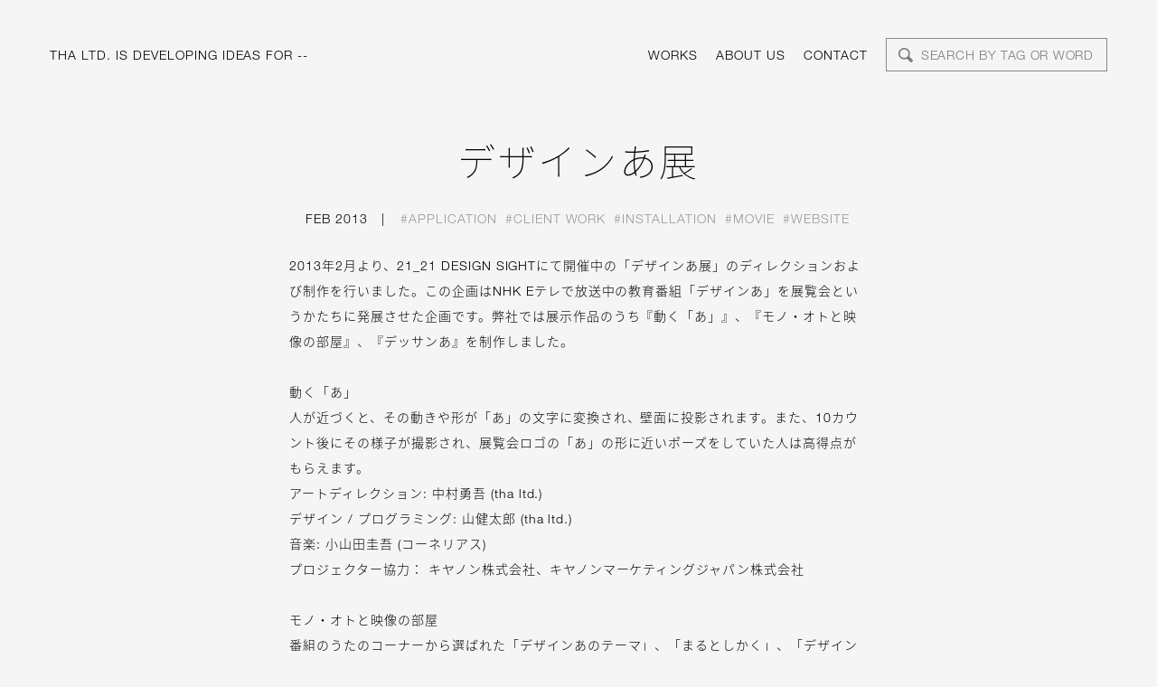

--- FILE ---
content_type: text/html; charset=UTF-8
request_url: https://tha.jp/3340
body_size: 7158
content:
<!DOCTYPE html>
<html lang="en">

<head>
	<!-- Google tag (gtag.js) -->
	<script async src="https://www.googletagmanager.com/gtag/js?id=G-5R5EBN3RYZ"></script>
	<script>
		window.dataLayer = window.dataLayer || [];
		function gtag(){dataLayer.push(arguments);}
		gtag('js', new Date());

		gtag('config', 'G-5R5EBN3RYZ');
	</script>

	<meta charset="utf-8">
	<meta name="keywords" content="tha,tha ltd">
	<link rel="shortcut icon" href="https://tha.jp/cms/wp-content/themes/tha_2017/assets/images/favicon.ico">
	<meta property="og:title" content="デザインあ展">
	<meta property="og:type" content="article">
	<meta property="og:url" content="https://tha.jp/3340">
	<meta property="og:image" content="https://tha.jp/cms/wp-content/uploads/2013/02/デザインあ展.jpg">

	<meta name="twitter:card" content="photo">
	<meta name="twitter:title" content="デザインあ展">
	<meta name="twitter:image:src" content="https://tha.jp/cms/wp-content/uploads/2013/02/デザインあ展.jpg">
	<meta name="twitter:domain" content="tha.jp">
	<meta property="fb:app_id" content="204952869601463">
	<meta name="viewport" content="width=device-width, user-scalable=no, initial-scale=1, maximum-scale=1">

	<title>デザインあ展 | THA LTD.</title>

	<link rel="alternate" type="application/rss+xml" title="RSS 2.0" href="https://feeds.feedburner.com/tha/feed" />
	<link rel="stylesheet" href="https://tha.jp/cms/wp-content/themes/tha_2017/assets/css/main.css?20260126023020" type="text/css" />

	<style id="" media="all">/*
* Noto Sans Japanese (japanese) http://www.google.com/fonts/earlyaccess
 */
@font-face {
  font-family: 'Noto Sans Japanese';
  font-style: normal;
  font-weight: 100;
  src: url(/fonts.gstatic.com/ea/notosansjapanese/v6/NotoSansJP-Thin.woff2) format('woff2'),
       url(/fonts.gstatic.com/ea/notosansjapanese/v6/NotoSansJP-Thin.woff) format('woff'),
       url(/fonts.gstatic.com/ea/notosansjapanese/v6/NotoSansJP-Thin.otf) format('opentype');
}
@font-face {
  font-family: 'Noto Sans Japanese';
  font-style: normal;
  font-weight: 200;
  src: url(/fonts.gstatic.com/ea/notosansjapanese/v6/NotoSansJP-Light.woff2) format('woff2'),
       url(/fonts.gstatic.com/ea/notosansjapanese/v6/NotoSansJP-Light.woff) format('woff'),
       url(/fonts.gstatic.com/ea/notosansjapanese/v6/NotoSansJP-Light.otf) format('opentype');
}
@font-face {
   font-family: 'Noto Sans Japanese';
   font-style: normal;
   font-weight: 300;
   src: url(/fonts.gstatic.com/ea/notosansjapanese/v6/NotoSansJP-DemiLight.woff2) format('woff2'),
        url(/fonts.gstatic.com/ea/notosansjapanese/v6/NotoSansJP-DemiLight.woff) format('woff'),
        url(/fonts.gstatic.com/ea/notosansjapanese/v6/NotoSansJP-DemiLight.otf) format('opentype');
}
@font-face {
   font-family: 'Noto Sans Japanese';
   font-style: normal;
   font-weight: 400;
   src: url(/fonts.gstatic.com/ea/notosansjapanese/v6/NotoSansJP-Regular.woff2) format('woff2'),
        url(/fonts.gstatic.com/ea/notosansjapanese/v6/NotoSansJP-Regular.woff) format('woff'),
        url(/fonts.gstatic.com/ea/notosansjapanese/v6/NotoSansJP-Regular.otf) format('opentype');
 }
@font-face {
   font-family: 'Noto Sans Japanese';
   font-style: normal;
   font-weight: 500;
   src: url(/fonts.gstatic.com/ea/notosansjapanese/v6/NotoSansJP-Medium.woff2) format('woff2'),
        url(/fonts.gstatic.com/ea/notosansjapanese/v6/NotoSansJP-Medium.woff) format('woff'),
        url(/fonts.gstatic.com/ea/notosansjapanese/v6/NotoSansJP-Medium.otf) format('opentype');
 }
@font-face {
   font-family: 'Noto Sans Japanese';
   font-style: normal;
   font-weight: 700;
   src: url(/fonts.gstatic.com/ea/notosansjapanese/v6/NotoSansJP-Bold.woff2) format('woff2'),
        url(/fonts.gstatic.com/ea/notosansjapanese/v6/NotoSansJP-Bold.woff) format('woff'),
        url(/fonts.gstatic.com/ea/notosansjapanese/v6/NotoSansJP-Bold.otf) format('opentype');
 }
@font-face {
   font-family: 'Noto Sans Japanese';
   font-style: normal;
   font-weight: 900;
   src: url(/fonts.gstatic.com/ea/notosansjapanese/v6/NotoSansJP-Black.woff2) format('woff2'),
        url(/fonts.gstatic.com/ea/notosansjapanese/v6/NotoSansJP-Black.woff) format('woff'),
        url(/fonts.gstatic.com/ea/notosansjapanese/v6/NotoSansJP-Black.otf) format('opentype');
 }
</style>
	<style id="" media="all">/* cyrillic-ext */
@font-face {
  font-family: 'Noto Sans';
  font-style: normal;
  font-weight: 400;
  font-stretch: 100%;
  font-display: swap;
  src: url(/fonts.gstatic.com/s/notosans/v42/o-0mIpQlx3QUlC5A4PNB6Ryti20_6n1iPHjcz6L1SoM-jCpoiyD9A-9X6VLYyWtZ3rKW9w.woff2) format('woff2');
  unicode-range: U+0460-052F, U+1C80-1C8A, U+20B4, U+2DE0-2DFF, U+A640-A69F, U+FE2E-FE2F;
}
/* cyrillic */
@font-face {
  font-family: 'Noto Sans';
  font-style: normal;
  font-weight: 400;
  font-stretch: 100%;
  font-display: swap;
  src: url(/fonts.gstatic.com/s/notosans/v42/o-0mIpQlx3QUlC5A4PNB6Ryti20_6n1iPHjcz6L1SoM-jCpoiyD9A-9e6VLYyWtZ3rKW9w.woff2) format('woff2');
  unicode-range: U+0301, U+0400-045F, U+0490-0491, U+04B0-04B1, U+2116;
}
/* devanagari */
@font-face {
  font-family: 'Noto Sans';
  font-style: normal;
  font-weight: 400;
  font-stretch: 100%;
  font-display: swap;
  src: url(/fonts.gstatic.com/s/notosans/v42/o-0mIpQlx3QUlC5A4PNB6Ryti20_6n1iPHjcz6L1SoM-jCpoiyD9A-9b6VLYyWtZ3rKW9w.woff2) format('woff2');
  unicode-range: U+0900-097F, U+1CD0-1CF9, U+200C-200D, U+20A8, U+20B9, U+20F0, U+25CC, U+A830-A839, U+A8E0-A8FF, U+11B00-11B09;
}
/* greek-ext */
@font-face {
  font-family: 'Noto Sans';
  font-style: normal;
  font-weight: 400;
  font-stretch: 100%;
  font-display: swap;
  src: url(/fonts.gstatic.com/s/notosans/v42/o-0mIpQlx3QUlC5A4PNB6Ryti20_6n1iPHjcz6L1SoM-jCpoiyD9A-9W6VLYyWtZ3rKW9w.woff2) format('woff2');
  unicode-range: U+1F00-1FFF;
}
/* greek */
@font-face {
  font-family: 'Noto Sans';
  font-style: normal;
  font-weight: 400;
  font-stretch: 100%;
  font-display: swap;
  src: url(/fonts.gstatic.com/s/notosans/v42/o-0mIpQlx3QUlC5A4PNB6Ryti20_6n1iPHjcz6L1SoM-jCpoiyD9A-9Z6VLYyWtZ3rKW9w.woff2) format('woff2');
  unicode-range: U+0370-0377, U+037A-037F, U+0384-038A, U+038C, U+038E-03A1, U+03A3-03FF;
}
/* vietnamese */
@font-face {
  font-family: 'Noto Sans';
  font-style: normal;
  font-weight: 400;
  font-stretch: 100%;
  font-display: swap;
  src: url(/fonts.gstatic.com/s/notosans/v42/o-0mIpQlx3QUlC5A4PNB6Ryti20_6n1iPHjcz6L1SoM-jCpoiyD9A-9V6VLYyWtZ3rKW9w.woff2) format('woff2');
  unicode-range: U+0102-0103, U+0110-0111, U+0128-0129, U+0168-0169, U+01A0-01A1, U+01AF-01B0, U+0300-0301, U+0303-0304, U+0308-0309, U+0323, U+0329, U+1EA0-1EF9, U+20AB;
}
/* latin-ext */
@font-face {
  font-family: 'Noto Sans';
  font-style: normal;
  font-weight: 400;
  font-stretch: 100%;
  font-display: swap;
  src: url(/fonts.gstatic.com/s/notosans/v42/o-0mIpQlx3QUlC5A4PNB6Ryti20_6n1iPHjcz6L1SoM-jCpoiyD9A-9U6VLYyWtZ3rKW9w.woff2) format('woff2');
  unicode-range: U+0100-02BA, U+02BD-02C5, U+02C7-02CC, U+02CE-02D7, U+02DD-02FF, U+0304, U+0308, U+0329, U+1D00-1DBF, U+1E00-1E9F, U+1EF2-1EFF, U+2020, U+20A0-20AB, U+20AD-20C0, U+2113, U+2C60-2C7F, U+A720-A7FF;
}
/* latin */
@font-face {
  font-family: 'Noto Sans';
  font-style: normal;
  font-weight: 400;
  font-stretch: 100%;
  font-display: swap;
  src: url(/fonts.gstatic.com/s/notosans/v42/o-0mIpQlx3QUlC5A4PNB6Ryti20_6n1iPHjcz6L1SoM-jCpoiyD9A-9a6VLYyWtZ3rI.woff2) format('woff2');
  unicode-range: U+0000-00FF, U+0131, U+0152-0153, U+02BB-02BC, U+02C6, U+02DA, U+02DC, U+0304, U+0308, U+0329, U+2000-206F, U+20AC, U+2122, U+2191, U+2193, U+2212, U+2215, U+FEFF, U+FFFD;
}
/* cyrillic-ext */
@font-face {
  font-family: 'Open Sans';
  font-style: normal;
  font-weight: 400;
  font-stretch: 100%;
  font-display: swap;
  src: url(/fonts.gstatic.com/s/opensans/v44/memSYaGs126MiZpBA-UvWbX2vVnXBbObj2OVZyOOSr4dVJWUgsjZ0B4taVIUwaEQbjB_mQ.woff2) format('woff2');
  unicode-range: U+0460-052F, U+1C80-1C8A, U+20B4, U+2DE0-2DFF, U+A640-A69F, U+FE2E-FE2F;
}
/* cyrillic */
@font-face {
  font-family: 'Open Sans';
  font-style: normal;
  font-weight: 400;
  font-stretch: 100%;
  font-display: swap;
  src: url(/fonts.gstatic.com/s/opensans/v44/memSYaGs126MiZpBA-UvWbX2vVnXBbObj2OVZyOOSr4dVJWUgsjZ0B4kaVIUwaEQbjB_mQ.woff2) format('woff2');
  unicode-range: U+0301, U+0400-045F, U+0490-0491, U+04B0-04B1, U+2116;
}
/* greek-ext */
@font-face {
  font-family: 'Open Sans';
  font-style: normal;
  font-weight: 400;
  font-stretch: 100%;
  font-display: swap;
  src: url(/fonts.gstatic.com/s/opensans/v44/memSYaGs126MiZpBA-UvWbX2vVnXBbObj2OVZyOOSr4dVJWUgsjZ0B4saVIUwaEQbjB_mQ.woff2) format('woff2');
  unicode-range: U+1F00-1FFF;
}
/* greek */
@font-face {
  font-family: 'Open Sans';
  font-style: normal;
  font-weight: 400;
  font-stretch: 100%;
  font-display: swap;
  src: url(/fonts.gstatic.com/s/opensans/v44/memSYaGs126MiZpBA-UvWbX2vVnXBbObj2OVZyOOSr4dVJWUgsjZ0B4jaVIUwaEQbjB_mQ.woff2) format('woff2');
  unicode-range: U+0370-0377, U+037A-037F, U+0384-038A, U+038C, U+038E-03A1, U+03A3-03FF;
}
/* hebrew */
@font-face {
  font-family: 'Open Sans';
  font-style: normal;
  font-weight: 400;
  font-stretch: 100%;
  font-display: swap;
  src: url(/fonts.gstatic.com/s/opensans/v44/memSYaGs126MiZpBA-UvWbX2vVnXBbObj2OVZyOOSr4dVJWUgsjZ0B4iaVIUwaEQbjB_mQ.woff2) format('woff2');
  unicode-range: U+0307-0308, U+0590-05FF, U+200C-2010, U+20AA, U+25CC, U+FB1D-FB4F;
}
/* math */
@font-face {
  font-family: 'Open Sans';
  font-style: normal;
  font-weight: 400;
  font-stretch: 100%;
  font-display: swap;
  src: url(/fonts.gstatic.com/s/opensans/v44/memSYaGs126MiZpBA-UvWbX2vVnXBbObj2OVZyOOSr4dVJWUgsjZ0B5caVIUwaEQbjB_mQ.woff2) format('woff2');
  unicode-range: U+0302-0303, U+0305, U+0307-0308, U+0310, U+0312, U+0315, U+031A, U+0326-0327, U+032C, U+032F-0330, U+0332-0333, U+0338, U+033A, U+0346, U+034D, U+0391-03A1, U+03A3-03A9, U+03B1-03C9, U+03D1, U+03D5-03D6, U+03F0-03F1, U+03F4-03F5, U+2016-2017, U+2034-2038, U+203C, U+2040, U+2043, U+2047, U+2050, U+2057, U+205F, U+2070-2071, U+2074-208E, U+2090-209C, U+20D0-20DC, U+20E1, U+20E5-20EF, U+2100-2112, U+2114-2115, U+2117-2121, U+2123-214F, U+2190, U+2192, U+2194-21AE, U+21B0-21E5, U+21F1-21F2, U+21F4-2211, U+2213-2214, U+2216-22FF, U+2308-230B, U+2310, U+2319, U+231C-2321, U+2336-237A, U+237C, U+2395, U+239B-23B7, U+23D0, U+23DC-23E1, U+2474-2475, U+25AF, U+25B3, U+25B7, U+25BD, U+25C1, U+25CA, U+25CC, U+25FB, U+266D-266F, U+27C0-27FF, U+2900-2AFF, U+2B0E-2B11, U+2B30-2B4C, U+2BFE, U+3030, U+FF5B, U+FF5D, U+1D400-1D7FF, U+1EE00-1EEFF;
}
/* symbols */
@font-face {
  font-family: 'Open Sans';
  font-style: normal;
  font-weight: 400;
  font-stretch: 100%;
  font-display: swap;
  src: url(/fonts.gstatic.com/s/opensans/v44/memSYaGs126MiZpBA-UvWbX2vVnXBbObj2OVZyOOSr4dVJWUgsjZ0B5OaVIUwaEQbjB_mQ.woff2) format('woff2');
  unicode-range: U+0001-000C, U+000E-001F, U+007F-009F, U+20DD-20E0, U+20E2-20E4, U+2150-218F, U+2190, U+2192, U+2194-2199, U+21AF, U+21E6-21F0, U+21F3, U+2218-2219, U+2299, U+22C4-22C6, U+2300-243F, U+2440-244A, U+2460-24FF, U+25A0-27BF, U+2800-28FF, U+2921-2922, U+2981, U+29BF, U+29EB, U+2B00-2BFF, U+4DC0-4DFF, U+FFF9-FFFB, U+10140-1018E, U+10190-1019C, U+101A0, U+101D0-101FD, U+102E0-102FB, U+10E60-10E7E, U+1D2C0-1D2D3, U+1D2E0-1D37F, U+1F000-1F0FF, U+1F100-1F1AD, U+1F1E6-1F1FF, U+1F30D-1F30F, U+1F315, U+1F31C, U+1F31E, U+1F320-1F32C, U+1F336, U+1F378, U+1F37D, U+1F382, U+1F393-1F39F, U+1F3A7-1F3A8, U+1F3AC-1F3AF, U+1F3C2, U+1F3C4-1F3C6, U+1F3CA-1F3CE, U+1F3D4-1F3E0, U+1F3ED, U+1F3F1-1F3F3, U+1F3F5-1F3F7, U+1F408, U+1F415, U+1F41F, U+1F426, U+1F43F, U+1F441-1F442, U+1F444, U+1F446-1F449, U+1F44C-1F44E, U+1F453, U+1F46A, U+1F47D, U+1F4A3, U+1F4B0, U+1F4B3, U+1F4B9, U+1F4BB, U+1F4BF, U+1F4C8-1F4CB, U+1F4D6, U+1F4DA, U+1F4DF, U+1F4E3-1F4E6, U+1F4EA-1F4ED, U+1F4F7, U+1F4F9-1F4FB, U+1F4FD-1F4FE, U+1F503, U+1F507-1F50B, U+1F50D, U+1F512-1F513, U+1F53E-1F54A, U+1F54F-1F5FA, U+1F610, U+1F650-1F67F, U+1F687, U+1F68D, U+1F691, U+1F694, U+1F698, U+1F6AD, U+1F6B2, U+1F6B9-1F6BA, U+1F6BC, U+1F6C6-1F6CF, U+1F6D3-1F6D7, U+1F6E0-1F6EA, U+1F6F0-1F6F3, U+1F6F7-1F6FC, U+1F700-1F7FF, U+1F800-1F80B, U+1F810-1F847, U+1F850-1F859, U+1F860-1F887, U+1F890-1F8AD, U+1F8B0-1F8BB, U+1F8C0-1F8C1, U+1F900-1F90B, U+1F93B, U+1F946, U+1F984, U+1F996, U+1F9E9, U+1FA00-1FA6F, U+1FA70-1FA7C, U+1FA80-1FA89, U+1FA8F-1FAC6, U+1FACE-1FADC, U+1FADF-1FAE9, U+1FAF0-1FAF8, U+1FB00-1FBFF;
}
/* vietnamese */
@font-face {
  font-family: 'Open Sans';
  font-style: normal;
  font-weight: 400;
  font-stretch: 100%;
  font-display: swap;
  src: url(/fonts.gstatic.com/s/opensans/v44/memSYaGs126MiZpBA-UvWbX2vVnXBbObj2OVZyOOSr4dVJWUgsjZ0B4vaVIUwaEQbjB_mQ.woff2) format('woff2');
  unicode-range: U+0102-0103, U+0110-0111, U+0128-0129, U+0168-0169, U+01A0-01A1, U+01AF-01B0, U+0300-0301, U+0303-0304, U+0308-0309, U+0323, U+0329, U+1EA0-1EF9, U+20AB;
}
/* latin-ext */
@font-face {
  font-family: 'Open Sans';
  font-style: normal;
  font-weight: 400;
  font-stretch: 100%;
  font-display: swap;
  src: url(/fonts.gstatic.com/s/opensans/v44/memSYaGs126MiZpBA-UvWbX2vVnXBbObj2OVZyOOSr4dVJWUgsjZ0B4uaVIUwaEQbjB_mQ.woff2) format('woff2');
  unicode-range: U+0100-02BA, U+02BD-02C5, U+02C7-02CC, U+02CE-02D7, U+02DD-02FF, U+0304, U+0308, U+0329, U+1D00-1DBF, U+1E00-1E9F, U+1EF2-1EFF, U+2020, U+20A0-20AB, U+20AD-20C0, U+2113, U+2C60-2C7F, U+A720-A7FF;
}
/* latin */
@font-face {
  font-family: 'Open Sans';
  font-style: normal;
  font-weight: 400;
  font-stretch: 100%;
  font-display: swap;
  src: url(/fonts.gstatic.com/s/opensans/v44/memSYaGs126MiZpBA-UvWbX2vVnXBbObj2OVZyOOSr4dVJWUgsjZ0B4gaVIUwaEQbjA.woff2) format('woff2');
  unicode-range: U+0000-00FF, U+0131, U+0152-0153, U+02BB-02BC, U+02C6, U+02DA, U+02DC, U+0304, U+0308, U+0329, U+2000-206F, U+20AC, U+2122, U+2191, U+2193, U+2212, U+2215, U+FEFF, U+FFFD;
}
</style>

	<script type="text/javascript" src="https://tha.jp/cms/wp-content/themes/tha_2017/assets/js/bundle.js?20260126023020"></script>
	<script>

			var page = "single";

	    (function(i,s,o,g,r,a,m){i['GoogleAnalyticsObject']=r;i[r]=i[r]||function(){
	                (i[r].q=i[r].q||[]).push(arguments)},i[r].l=1*new Date();a=s.createElement(o),
	            m=s.getElementsByTagName(o)[0];a.async=1;a.src=g;m.parentNode.insertBefore(a,m)
	    })(window,document,'script','https://www.google-analytics.com/analytics.js','ga');
	    ga('create', 'UA-1911451-2', 'auto');
	    ga('send', 'pageview');

	</script>

</head>

<body>



<header class="single">

	<div class="inner clearfix">
		<h1><a href="https://tha.jp/"><span class="c1">THA LTD. IS</span> <span class="c2">DEVELOPING IDEAS FOR</span> <span class="c3">COMPOSITION OF LOGICS.</span></a></h1>
		<div id="gnav" class="right">
			<a href="https://tha.jp/works">Works</a>
			<a href="https://tha.jp/about">About us</a>
			<a href="https://tha.jp/contact">Contact</a>

		</div>
	</div>

</header>

<a id="serchButton">
	<div class="open">
		<span class="l1"></span>
		<span class="l2"></span>
		<span class="l3"></span>
		<span class="l11"></span>
		<span class="l21"></span>
		<span class="l31"></span>
	</div>
	<div class="close">
		<span class="l1"></span>
		<span class="l2"></span>
	</div>
</a>

<div id="search" class="single">
	<div id="sp_nav" class="nav">
		<ul>
			<li><a href="https://tha.jp/works">Works</a></li>
			<li><a href="https://tha.jp/about">About us</a></li>
			<li><a href="https://tha.jp/contact">Contact</a></li>
		</ul>
	</div>

    <div class="box">
		<span class="search"></span>
		<input
		id="input_search"
        type="text"
        placeholder="SEARCH BY TAG OR WORD"
        		data-siteURL="https://tha.jp"
        >
    </div>

	<div class="tags clearfix">

		<div class="menu clearfix">

			<ul class="all clearfix">
				<li><a class="hash" href="https://tha.jp/works" data-text="#All">All</a></li>
			</ul>

						<ul class="clearfix"><li><a class="hash" href="https://tha.jp/works#59" data-id="59" data-text="#Application">#Application</a></li><li><a class="hash" href="https://tha.jp/works#21" data-id="21" data-text="#Website">#Website</a></li><li><a class="hash" href="https://tha.jp/works#7" data-id="7" data-text="#Service">#Service</a></li><li><a class="hash" href="https://tha.jp/works#30" data-id="30" data-text="#Movie">#Movie</a></li><li><a class="hash" href="https://tha.jp/works#43" data-id="43" data-text="#Game">#Game</a></li><li><a class="hash" href="https://tha.jp/works#24" data-id="24" data-text="#Installation">#Installation</a></li></ul>
						<ul class="clearfix"><li><a class="hash" href="https://tha.jp/works#55" data-id="55" data-text="#Client work">#Client work</a></li><li><a class="hash" href="https://tha.jp/works#56" data-id="56" data-text="#Original work">#Original work</a></li></ul>
						<ul class="clearfix"><li><a class="hash" href="https://tha.jp/works#5" data-id="5" data-text="#News">#News</a></li></ul>
			
		</div>

		<div class="bg"></div>

	</div>

</div>




<div id="main" class="single_new">

	<div class="post" id="post-3340">


		<div class="texts clearfix">

			<h3 class="storytitle  ">
				<a href="https://tha.jp/3340" rel="bookmark">デザインあ展</a>
			</h3>

			<div class="meta">
				<span class="postedby">Feb 2013</span> <span class="line">|</span>
				<span class="category">
																<a href="https://tha.jp/works#59">#Application</a> 											<a href="https://tha.jp/works#55">#Client work</a> 											<a href="https://tha.jp/works#24">#Installation</a> 											<a href="https://tha.jp/works#30">#Movie</a> 											<a href="https://tha.jp/works#21">#Website</a>									</span>
			</div>

			<div class="text clearfix">
				<div class="comment ja" data-text="&lt;p&gt;2013年2月より、21_21 DESIGN SIGHTにて開催中の「デザインあ展」のディレクションおよび制作を行いました。この企画はNHK Eテレで放送中の教育番組「デザインあ」を展覧会というかたちに発展させた企画です。弊社では展示作品のうち『動く「あ」』、『モノ・オトと映像の部屋』、『デッサンあ』を制作しました。&lt;/p&gt;
&lt;p&gt;&amp;nbsp;&lt;/p&gt;
&lt;p&gt;動く「あ」&lt;br /&gt;
人が近づくと、その動きや形が「あ」の文字に変換され、壁面に投影されます。また、10カウント後にその様子が撮影され、展覧会ロゴの「あ」の形に近いポーズをしていた人は高得点がもらえます。&lt;/p&gt;
&lt;p&gt;アートディレクション: 中村勇吾 (tha ltd.)&lt;br /&gt;
デザイン / プログラミング: 山健太郎 (tha ltd.)&lt;br /&gt;
音楽: 小山田圭吾 (コーネリアス)&lt;br /&gt;
プロジェクター協力： キヤノン株式会社、キヤノンマーケティングジャパン株式会社&lt;/p&gt;
&lt;p&gt;&amp;nbsp;&lt;/p&gt;
&lt;p&gt;モノ・オトと映像の部屋&lt;br /&gt;
番組のうたのコーナーから選ばれた「デザインあのテーマ」、「まるとしかく」、「デザインかぞえうた」、「カラーマジック」の映像が、部屋の4面の壁に展開されます。&lt;br /&gt;
中央に設置されたテーブルでは流れている音楽の歌詞に呼応したモノにスポットライトがあたります。&lt;/p&gt;
&lt;p&gt;アートディレクション / プログラミング: 中村勇吾 (tha ltd.)&lt;br /&gt;
編集 / プログラミング: 西村斉輝 (tha ltd.)、高橋昂司 (tha ltd.)&lt;br /&gt;
音楽: 小山田圭吾 (コーネリアス)&lt;br /&gt;
サウンドプログラミング： 美島豊明&lt;br /&gt;
テクニカルディレクション： 遠藤豊(有限会社ルフトツーク)、筒井真佐人(有限会社ルフトツーク)&lt;br /&gt;
プロジェクター協力： キヤノン株式会社、キヤノンマーケティングジャパン株式会社&lt;br /&gt;
音響協力： ヤマハ株式会社&lt;br /&gt;
ストックフォトイメージ協力： 株式会社アマナ、株式会社アマナイメージズ&lt;br /&gt;
撮影： 川上祐樹 (株式会社アキューブ)&lt;br /&gt;
機材協力： ジャパンマテリアル株式会社&lt;/p&gt;
&lt;p&gt;&amp;nbsp;&lt;/p&gt;
&lt;p&gt;デッサンあ&lt;/p&gt;
&lt;p&gt;番組のデッサンのコーナーが体験できる展示です。設置されたモチーフをデッサンして投稿すると、アーカイブされ会場の壁面に大きく投影されます。アーカイブされた8方向からのデッサンは回転のアニメーションとして再構築され、会場内のモニタで上映されます。&lt;br /&gt;
これまでに投稿されたデッサンはこちらですべて見ることができます。&lt;/p&gt;
&lt;p&gt;また、特設サイトでは展示会場と同じモチーフをデッサンをすることができます。&lt;br /&gt;
Ustreamでは会場の様子を24時間ライブ中継し、展示風景と人の賑わいを臨場感を持って伝えられるようにしています。&lt;/p&gt;
&lt;p&gt;&amp;nbsp;&lt;/p&gt;
&lt;p&gt;クレジット:&lt;br /&gt;
アートディレクション: 阿部洋介 (tha ltd.)&lt;br /&gt;
デザイン / プログラミング: 奥田章智 (tha ltd.)&lt;br /&gt;
エンジニアリング: 外村慶二 (tha ltd.)&lt;br /&gt;
iPadアプリ開発： 深津貴之 (Art &amp;amp; Mobile)&lt;br /&gt;
プロジェクター協力： キヤノン株式会社、キヤノンマーケティングジャパン株式会社&lt;br /&gt;
ディスプレイ協力： ベンキュージャパン株式会社&lt;/p&gt;
&lt;p&gt;&amp;nbsp;&lt;/p&gt;
&lt;p&gt;展覧会クレジット:&lt;br /&gt;
主催： 21_21 DESIGN SIGHT、公益財団法人 三宅一生デザイン文化財団、NHKエデュケーショナル&lt;br /&gt;
後援: 文化庁、経済産業省&lt;br /&gt;
特別協賛： 三井不動産株式会社&lt;br /&gt;
協賛： 佐藤卓デザイン事務所&lt;br /&gt;
協力： 株式会社アマナ、株式会社アマナイメージズ、キヤノン株式会社、キヤノンマーケティングジャパン株式会社、ジャパンマテリアル株式会社、ベンキュージャパン株式会社、マックスレイ株式会社、ヤマハ株式会社&lt;br /&gt;
展覧会ディレクター： 佐藤 卓、中村勇吾、小山田圭吾&lt;br /&gt;
参加作家： 阿部洋介 (tha ltd.)、岡崎智弘、緒方壽人 (takram design engineering)、折形デザイン研究所、studio note、Perfektron、plaplax、山田悦子 (むす美) 他&lt;br /&gt;
展覧会グラフィック： 林 里佳子（佐藤卓デザイン事務所）&lt;br /&gt;
会場構成協力： 五十嵐瑠衣&lt;br /&gt;
21_21 DESIGN SIGHTディレクター： 三宅一生、佐藤 卓、深澤直人&lt;br /&gt;
アソシエイトディレクター： 川上典李子&lt;/p&gt;
"></div>

								<div class="comment en" data-text="&lt;p&gt;Beginning on February 2013, “&lt;a href=&quot;http://design-ah.net/&quot; target=&quot;_blank&quot; rel=&quot;noopener&quot;&gt;Design Ah! Exhibition&lt;/a&gt;” has been showing at the &lt;a href=&quot;http://www.2121designsight.jp/&quot; target=&quot;_blank&quot; rel=&quot;noopener&quot;&gt;21_21 DESIGN SIGHT&lt;/a&gt;. Our team was involved in the direction and development of this exhibition, which is an extension of the educational television program called “&lt;a href=&quot;http://www.nhk.or.jp/design-ah/&quot; target=&quot;_blank&quot; rel=&quot;noopener&quot;&gt;Design Ah!&lt;/a&gt;” that has been airing on NHK. We took part in making “Ah! in motion”, “Room of objects, sounds and movies,” and “Dessin Ah!” come to life.&lt;/p&gt;
&lt;p&gt;&amp;nbsp;&lt;/p&gt;
&lt;p&gt;“Ah!” in motion&lt;br /&gt;
A person standing in front of the camera can see themselves and their gestures being converted into the shape of the Japanese character “Ah” (あ) which is projected onto the gallery wall. There is a fun 10-count competition, where a person who is able to mimic the “Ah” character being used in the exhibition&amp;#8217;s logo receives the highest score.&lt;/p&gt;
&lt;p&gt;&amp;nbsp;&lt;/p&gt;
&lt;p&gt;ah_block&lt;br /&gt;
The 4 walls of this gallery space features different movies used in the sound/song section of the television program. These are the “Design Ah no Theme” (Theme of Design Ah), “maru to shikaku” (circles and squares), “Design kazoe uta” (Design counting song), and “Color Magic.”&lt;br /&gt;
There is a sing-along lighting feature staged in the center of the room that sheds spotlight onto the various objects being sung in the lyrics.&lt;/p&gt;
&lt;p&gt;&amp;nbsp;&lt;/p&gt;
&lt;p&gt;Dessin Ah!&lt;br /&gt;
This is the real-life exhibit of the TV program&amp;#8217;s dessin (sketching) section. Visitors can sketch, or dessin, the assigned motif in the gallery. These sketches are then archived and projected onto the large projection screen. The sketching booth consists of one center motif being drawn by 8 people at different angles. The finished sketches are then converted into one rotating movie, which is also projected onto the exhibition monitors. All sketches posted at the exhibition can see &lt;a href=&quot;http://design-ah.net/drawing/all/&quot; target=&quot;_blank&quot; rel=&quot;noopener&quot;&gt;here&lt;/a&gt;.&lt;/p&gt;
&lt;p&gt;&amp;nbsp;&lt;/p&gt;
&lt;p&gt;Also, the &lt;a href=&quot;http://design-ah.net/drawing/&quot; target=&quot;_blank&quot; rel=&quot;noopener&quot;&gt;special site&lt;/a&gt; also features a booth where visitors can also sketch the same motifs. These sites are monitored 24-hours on &lt;a href=&quot;http://www.ustream.tv/channel/13284656&quot; target=&quot;_blank&quot; rel=&quot;noopener&quot;&gt;Ustream&lt;/a&gt; to capture the event&amp;#8217;s vibe and spirit.&lt;/p&gt;
"></div>
				
			</div>


		</div>

		<div class="storycontent">
			<p><a href="http://design-ah.net/" target="_blank" rel="noopener"><img decoding="async" class="alignnone size-full wp-image-3493" title="" src="https://tha.jp/cms/wp-content/uploads/2013/02/ah_01.jpg" alt="" width="640" height="905" /></a></p>
<div id="dessin" class="ah_block"><a href="http://design-ah.net/" target="_blank" rel="noopener"><img decoding="async" loading="lazy" class="alignnone size-full wp-image-3484" title="" src="https://tha.jp/cms/wp-content/uploads/2013/02/design-ah_net.jpg" alt="" width="640" height="3326" /></a></div>
		</div>

		<div class="credit">
					</div>

	</div>





<footer>
    <div class="copyright">COPYRIGHT © THA LTD. ALL RIGHTS RESERVED.</div>
</footer





</div>
</div>


<div id="image_float">
	<a id="bt_float_right"><span class="arrow"></span></a>
	<a id="bt_float_left"><span class="arrow"></span></a>
	<div class="image"><img /></div>
	<div class="bg"></div>
</div>


</body>
</html>


--- FILE ---
content_type: text/css
request_url: https://tha.jp/cms/wp-content/themes/tha_2017/assets/css/main.css?20260126023020
body_size: 5809
content:
@import url(http://fast.fonts.net/t/1.css?apiType=css&projectid=a80e9fc0-c81b-4411-a02b-b4168986f55a);a,abbr,acronym,address,applet,article,aside,audio,b,big,blockquote,body,canvas,caption,center,cite,code,dd,del,details,dfn,div,dl,dt,em,embed,fieldset,figcaption,figure,footer,form,h1,h2,h3,h4,h5,h6,header,hgroup,html,i,iframe,img,ins,kbd,label,legend,li,mark,menu,nav,object,ol,output,p,pre,q,ruby,s,samp,section,small,span,strike,strong,sub,summary,sup,table,tbody,td,tfoot,th,thead,time,tr,tt,u,ul,var,video{margin:0;padding:0;border:0;font-size:100%;font:inherit;vertical-align:baseline}article,aside,details,figcaption,figure,footer,header,hgroup,menu,nav,section{display:block}body{line-height:1}ol,ul{list-style:none}blockquote,q{quotes:none}blockquote:after,blockquote:before,q:after,q:before{content:"";content:none}table{border-collapse:collapse;border-spacing:0}.clearfix:after{content:"";display:block;clear:both}.clearfix{display:block;min-height:1%}@font-face{font-family:Helvetica Neue LT W01_35 Thin;src:url("/cms/wp-content/themes/tha_2017/assets/fonts/d63f77e2-a23d-496f-bc30-c61c7a689aa6.eot?#iefix");src:url("/cms/wp-content/themes/tha_2017/assets/fonts/d63f77e2-a23d-496f-bc30-c61c7a689aa6.eot?#iefix") format("eot"),url("/cms/wp-content/themes/tha_2017/assets/fonts/4ff9f3fa-9221-4fc5-97e6-93572b6efa24.woff2") format("woff2"),url("/cms/wp-content/themes/tha_2017/assets/fonts/ca8d25cd-e264-4404-b271-4afc45c779c4.woff") format("woff"),url("/cms/wp-content/themes/tha_2017/assets/fonts/e8f8260f-dbee-4daa-81a4-0e415715c569.ttf") format("truetype"),url("/cms/wp-content/themes/tha_2017/assets/fonts/307413a4-d77e-4111-8ba5-e3b7d1e7c160.svg#307413a4-d77e-4111-8ba5-e3b7d1e7c160") format("svg")}@font-face{font-family:Helvetica Neue LT W01_41488878;src:url("/cms/wp-content/themes/tha_2017/assets/fonts/1b950d2a-907a-4888-8056-0d44e8e86338.eot?#iefix");src:url("/cms/wp-content/themes/tha_2017/assets/fonts/1b950d2a-907a-4888-8056-0d44e8e86338.eot?#iefix") format("eot"),url("/cms/wp-content/themes/tha_2017/assets/fonts/3a46542f-f429-4821-9a88-62e3be54a640.woff2") format("woff2"),url("/cms/wp-content/themes/tha_2017/assets/fonts/50ac1699-f3d2-47b6-878f-67a368a17c41.woff") format("woff"),url("/cms/wp-content/themes/tha_2017/assets/fonts/0be5590f-8353-4ef3-ada1-43ac380859f8.ttf") format("truetype"),url("/cms/wp-content/themes/tha_2017/assets/fonts/82a4e1c2-7ffd-4c58-86fa-4010a6723c8e.svg#82a4e1c2-7ffd-4c58-86fa-4010a6723c8e") format("svg")}@font-face{font-family:Helvetica Neue LT W01_55 Roman;src:url("/cms/wp-content/themes/tha_2017/assets/fonts/bf7ef4ce-de2a-4213-a9d7-826a3ee323cd.eot?#iefix");src:url("/cms/wp-content/themes/tha_2017/assets/fonts/bf7ef4ce-de2a-4213-a9d7-826a3ee323cd.eot?#iefix") format("eot"),url("/cms/wp-content/themes/tha_2017/assets/fonts/3dac71eb-afa7-4c80-97f0-599202772905.woff2") format("woff2"),url("/cms/wp-content/themes/tha_2017/assets/fonts/34e0e4c0-c294-49bb-9a8e-1b2cafd54e32.woff") format("woff"),url("/cms/wp-content/themes/tha_2017/assets/fonts/8a8bfee3-197c-4942-9b11-71508cc9f406.ttf") format("truetype"),url("/cms/wp-content/themes/tha_2017/assets/fonts/5101995a-e73b-4cf9-84e8-f99eb43277b1.svg#5101995a-e73b-4cf9-84e8-f99eb43277b1") format("svg")}a{color:#000}a,a:hover{text-decoration:none}a:hover{opacity:.8}iframe,img{border:0}html{height:100%}body{font-size:14px;text-transform:uppercase;font-family:Helvetica Neue LT W01_41488878,Noto Sans Japanese;font-weight:200;letter-spacing:.07em;opacity:0;background-color:#f5f5f5;overflow-x:hidden;overflow-y:scroll}body #mti_wfs_colophon a{position:absolute;top:99999px}body div.no_match{margin-left:90px}body div#main.texts{margin-top:-20px}body div#main.texts h2,body div#main.texts h3{font-size:14px;line-height:1.4em}body div#main.texts h2{color:#000;font-size:14px;font-style:italic;margin-top:40px;margin-bottom:40px}body div#main.texts div.post{line-height:1.8em;font-size:14px;margin:0}body div#main.texts div.post p{margin-top:40px}body .youtube_play{cursor:pointer}body .youtube_play button{border:none;background-color:transparent;padding:0;color:#f0f8ff;text-align:inherit;font-size:100%;font-family:inherit;cursor:default;line-height:inherit;position:absolute;left:50%;top:50%;width:68px;height:48px;margin-left:-34px;margin-top:-24px}body .youtube_play:hover button .ytp-large-play-button-bg{transition:fill .1s cubic-bezier(0,0,.2,1),fill-opacity .1s cubic-bezier(0,0,.2,1);fill:#cc181e;fill-opacity:1}body footer{text-align:center}body footer div.copyright{padding:90px 55px}body footer.top{display:none}body footer.single{text-align:center}body footer.single div.copyright{padding:30px 55px 120px}@media (max-width:1080px){body header{padding:5px 15px 0}body header h1{height:4em}body header div.right{display:none}body footer.single div.copyright,body footer div.copyright{text-align:center;padding:0 15px 40px}}body header{padding:45px 55px 0;text-align:left;position:relative}body header div.inner{position:relative;top:-3px;font-size:14px;line-height:1.7em}body header div.inner h1{position:absolute;cursor:pointer;width:calc(100% -160px);display:block;top:7px}body header div.inner h1 a{opacity:0;display:block}body header div.inner div.right{position:absolute;right:265px;top:7px;text-align:right}body header div.inner div.right a{margin-left:15px}body header div.inner div.right a#bt_search{position:relative;margin-left:20px;display:inline-block}body header div.inner div.right a#bt_search span{width:35px;height:36px;background-image:url("/cms/wp-content/themes/tha_2017/assets/images/search_black.svg");background-size:45%;background-repeat:no-repeat;background-position:10px 10px;opacity:.5;display:inline-block;position:absolute;top:-30px}@media (max-width:1150px){body header div.inner h1 span.c3{display:block}}@media (max-width:1080px){body header{padding:5px 15px 0}body header h1{height:4em}body header div.right{display:none}}@media (max-width:390px){body header div.inner h1 span.c1,body header div.inner h1 span.c2,body header div.inner h1 span.c3{display:block}}body a#serchButton.top{top:10.5px}body a#serchButton{cursor:pointer;display:none;width:30px;height:30px;position:fixed;top:11.5px;right:15px;z-index:5000}body a#serchButton div.open{display:block}body a#serchButton div.open span{width:30px;height:1px;background-color:#000;position:absolute}body a#serchButton div.open span.l1{top:4px}body a#serchButton div.open span.l2{top:15px}body a#serchButton div.open span.l3{top:26px}body a#serchButton div.open span.l11{top:5px;background-color:#fff}body a#serchButton div.open span.l21{top:16px;background-color:#fff}body a#serchButton div.open span.l31{top:27px;background-color:#fff}body a#serchButton .close{display:none}body a#serchButton .close span{width:1px;height:31px;background-color:#000;display:block;-webkit-transform:rotate(45deg);transform:rotate(45deg);position:absolute;left:14px}body a#serchButton .close span.l2{-webkit-transform:rotate(-45deg);transform:rotate(-45deg)}body a#serchButton.top .close span{background-color:#fff}body a#serchButton.open div.open{display:none}body a#serchButton.open div.close{display:block}body div#search{display:none;position:relative;z-index:2001;margin:15px 55px 0;font-size:14px;line-height:160%}body div#search div#sp_nav.nav{display:none}body div#search div.box.select{border:1px solid #000}body div#search div.box.select span.search{opacity:1}body div#search div.box{border:1px solid #888;height:35px;width:243px;position:absolute;right:0;top:-18px;z-index:500}body div#search div.box span.search{position:absolute;top:0;left:3px;width:35px;height:36px;background-image:url("/cms/wp-content/themes/tha_2017/assets/images/search_black.svg");background-size:45%;background-repeat:no-repeat;background-position:10px 10px;opacity:.5}body div#search div.box input{width:209px;border:0;padding-bottom:5px;font-size:14px;font-family:Helvetica Neue LT W01_41488878,Noto Sans Japanese;letter-spacing:.05em;color:#000;background-color:transparent;-webkit-appearance:none;height:36px;padding:0 14px;margin-left:24px;margin-top:-1px}body div#search div.box input:focus{outline:0;color:#000}body div#search div.box input::-webkit-input-placeholder{color:#000;opacity:.5;font-family:Helvetica Neue LT W01_41488878,Noto Sans Japanese}body div#search div.tags{display:none;padding-top:30px;margin-bottom:-20px;position:absolute;width:100%}body div#search div.tags ul.all{text-align:right}body div#search div.tags ul.all li a{background:#000;color:#ddd}body div#search div.tags ul.all li a:hover{color:#fff}body div#search div.tags ul{text-align:right;margin-bottom:0}body div#search div.tags ul li{display:inline-block}body div#search div.tags ul li a{display:block;font-family:Helvetica Neue LT W01_35 Thin;font-size:20px;line-height:40px;letter-spacing:.09em;background-color:#e5e5e5;padding:11px 13px;line-height:1em;font-size:13.5px;margin-bottom:10px;margin-left:10px;color:#666}body div#search div.tags ul li a:hover{color:#000}body div#search div.tags ul li a.select{opacity:1}body div#search div.tags div.bg{position:fixed;width:100%;height:100%;background-color:#fff;z-index:-1;top:0;left:0;opacity:1;background-color:#f5f5f5;cursor:pointer}body div#search.top{color:#eee}body div#search.top div.box.select{border:1px solid #fff}body div#search.top div.box{border:1px solid hsla(0,0%,100%,.5)}body div#search.top div.box span.search{background-image:url("/cms/wp-content/themes/tha_2017/assets/images/search_white.svg")}body div#search.top div.box a,body div#search.top div.box input{color:#fff}body div#search.top div.box input:focus{color:#fff;border-color:#fff}body div#search.top div.box input::-webkit-input-placeholder{color:#fff;opacity:.3}body div#search.top div.tags ul.all li a{color:#000;background-color:#fff}body div#search.top div.tags ul li a{color:#888;background-color:#222}@media (max-width:1080px){body div#search{display:none;position:absolute;top:0;width:calc(100% - 35px);margin:0;padding:0 15px}body div#search div#sp_nav.nav{display:block;font-size:30px;line-height:170%}body div#search div.box{width:calc(100% - 27px);top:170px;left:15px;height:auto}body div#search div.box span.search{top:11px;left:8px}body div#search div.box input{width:calc(100% - 62px);border-radius:0;padding:10px 15px;margin-left:32px}body div#search div.tags{padding-top:104px;width:calc(100% - 25px);display:none;margin-bottom:10px;font-size:14px}body div#search div.tags ul.all{text-align:left;display:none}body div#search div.tags ul{text-align:left;float:none;margin-bottom:30px}body div#search div.tags ul li a{margin-left:0;margin-right:1px;margin-bottom:1px;padding:21px 23px;color:#888}body div#search.top div#sp_nav.nav ul li a,body div#search.top div.box a,body div#search.top div.box input{color:#fff}body div#search.top div.box input:focus{color:#fff;border-color:#fff}}body div#main.top>div.content>a{display:block;cursor:pointer;position:absolute;top:0;width:100vw;height:100vh;z-index:999}body div#main.top>div.content div.texts{position:absolute;z-index:1000;color:#fff;bottom:90px;left:90px;display:none;text-align:left;line-height:13px;font-size:14px}body div#main.top>div.content div.texts div.category,body div#main.top>div.content div.texts div.day{margin-top:8px}body #top_program{position:absolute;bottom:55px;left:55px;color:#fff;z-index:1500}body #top_program ul li{white-space:nowrap}body #top_program ul li span.hyphen{margin:0 5px}body #top_program ul li a{cursor:pointer;padding:5px 0;color:#fff;display:inline-block}body #top_program ul li a.more{margin-top:1.5em;padding:0 15px;line-height:33px;font-size:13.5px;border:1px solid #fff;color:#fff;opacity:.5}body #top_program ul li a.more:hover{opacity:1}body #top_program ul li a.player_nav{opacity:.2}body #top_program ul li.active a.player_nav{cursor:pointer;opacity:.6}body #top_program ul li.active a.player_nav:hover{opacity:.8}body #top_program ul li.selected.active a.player_nav{cursor:pointer;opacity:1}body #top_program ul li.selected.active a.player_nav span.link,body #top_program ul li.selected.active a.player_nav span.text{opacity:1}body #noclick{width:100%;height:100%;position:absolute;top:0;left:0;z-index:100}body #noclick div{background-image:url("/cms/wp-content/themes/tha_2017/assets/images/4x1_black.png");opacity:.3;width:100%;height:100%}body #vignette{width:100%;height:100%;position:absolute;top:0;left:0;z-index:100;border:15px solid #fff;box-sizing:border-box}body #vignette img{width:100%;height:100%;opacity:.5}body #frame{width:100%;height:100%;position:absolute;top:0;left:0;z-index:101;border:15px solid #fff;box-sizing:border-box}@media (max-width:1080px){body #top_program{position:absolute;bottom:15px;left:15px}body #top_program ul li a{font-size:15px;padding:15px 0}body #top_program ul li a.more{margin-top:40px}body div#image_float a#bt_float_right{right:54px}body div#image_float a#bt_float_left{left:10px}body #frame,body #vignette{border:0}}body div#main.about{margin:105px auto 0;text-transform:none}body div#main.about div.post{text-align:center;line-height:200%}body div#main.about div.post div.texts{margin:0 auto 140px}body div#main.about div.post div.texts a{color:#999}body div#main.about div.post div.texts a:hover{color:#000}body div#main.about div.post div.texts h3{font-family:Helvetica Neue LT W01_35 Thin,Noto Sans Japanese;letter-spacing:.06em;font-weight:100;font-size:42px;line-height:1.4em;margin-bottom:60px}body div#main.about div.post div.texts h3 a{color:#000;text-transform:uppercase;border:0}body div#main.about div.post div.texts div.description{text-align:left;width:640px;margin:0 auto;margin-bottom:30px}body div#main.about div.post div.texts div.items{text-align:left}body div#main.about div.post div.texts div.items>div{width:640px;margin:0 auto;margin-bottom:20px}body div#main.about div.post div.texts div.items>div>div{float:left}body div#main.about div.post div.texts div.items>div>div.left{width:120px}body div#main.about div.post div.texts div.items>div>div.right{width:520px}body div#main.about div.post div.texts div.information{margin-bottom:-35px}body div#main.about div.post div.texts:last-child{margin-bottom:0}body div#main.about div.post .storycontent p{margin-bottom:83px}body div#main.about div.post div.credit div.title{text-transform:uppercase}@media (max-width:660px){body div#main.about div.post div.texts div.description{width:auto}body div#main.about div.post div.texts div.items{text-align:left}body div#main.about div.post div.texts div.items>div{width:auto;margin:0 auto;margin-bottom:20px}body div#main.about div.post div.texts div.items>div>div{float:none}body div#main.about div.post div.texts div.items>div>div.left{width:auto;font-weight:500}body div#main.about div.post div.texts div.items>div>div.right{width:auto}body div#main.about div.post div.texts div.information{text-align:left}body div#main.about{margin:135px 0 0;text-transform:none}body div#main.about div.post div.texts{font-size:14px;margin:0 15px}body div#main.about div.post div.texts h3{font-size:26px}body div#main.about div.post div.texts div.meta span.postedby{margin-bottom:0;display:block}body div#main.about div.post div.texts div.meta span.line{display:none}body div#main.about div.post div.texts div.meta span.category{margin-bottom:0;margin-top:0;display:block}body div#main.about div.post div.texts p img.frame_border{border:0;border-top:1px solid #e6e6e6;border-bottom:1px solid #e6e6e6}body div#main.about div.post div.texts div.text{width:auto}}body div#main.index{margin-top:120px}body div#main.index>.post{display:none;font-size:11px;line-height:1.2em}body div#main.index>.post>a{display:none}body div#main.index>.post>a.frame_border{border:1px solid #ddd;box-sizing:border-box}body div#main.index>.post a:hover{opacity:1}body div#main.index>.post>a.cover_text{background-color:#000}body div#main.index>.post>a.cover_text div.box{font-size:18px;color:#fff;line-height:140%;width:calc(100% - 40px);left:20px;text-align:center;font-weight:400;word-break:keep-all}body div#main.index>.post>a.cover_text.ja{letter-spacing:.3px}body div#main.index>.post>div.text h3{margin:10px 0 3px;line-height:1.4em}body div#main.index>.post>div.text h3.ja{letter-spacing:0}@media (max-width:1080px){body div#main.index{margin-top:135px}body div#main.index>.post>a{border-left:0;border-right:0;box-sizing:border-box}}@media (max-width:660px){body div#main.index{margin-top:85px}}body div#main.single_new{margin:105px auto 0;text-transform:none}body div#main.single_new div.post{text-align:center;line-height:200%}body div#main.single_new div.post div#gallery>a,body div#main.single_new div.post div#gallery>div.thumbnails a{display:block;cursor:pointer}body div#main.single_new div.post img.frame_border{border:1px solid #ddd;box-sizing:border-box}body div#main.single_new div.post div.texts{margin:0 auto}body div#main.single_new div.post div.texts a{color:#999}body div#main.single_new div.post div.texts a:hover{color:#000}body div#main.single_new div.post div.texts h3{font-family:Helvetica Neue LT W01_35 Thin,Noto Sans Japanese;letter-spacing:.06em;font-weight:100;font-size:42px;line-height:1.4em;margin-bottom:20px}body div#main.single_new div.post div.texts h3 a{color:#000;text-transform:uppercase;border:0}body div#main.single_new div.post div.texts div.meta span.postedby{margin-bottom:25px;text-transform:uppercase}body div#main.single_new div.post div.texts div.meta span.line{margin:0 10px}body div#main.single_new div.post div.texts div.meta span.category{margin-bottom:28px;margin-top:27px}body div#main.single_new div.post div.texts div.meta span.category a{padding:0 2px;text-transform:uppercase}body div#main.single_new div.post div.texts div.credit{width:calc(100% - 30px);margin:0 auto 85px}body div#main.single_new div.post div.texts div.text{margin:24px auto 83px;width:640px}body div#main.single_new div.post div.texts div.text div.comment.ja div.job{font-size:18px;line-height:2em;word-wrap:break-word;text-align:justify}body div#main.single_new div.post div.texts div.text div.comment.ja div.job h4{text-align:center;letter-spacing:.06em;font-weight:100;font-size:42px;line-height:1.4em;margin:30px 0}body div#main.single_new div.post div.texts div.text div.comment.ja div.job ul.list li div.left{width:150px;float:left}body div#main.single_new div.post div.texts div.text div.comment.ja div.job ul.list li div.right{width:calc(100% - 150px);float:left}body div#main.single_new div.post div.texts div.text div.comment.ja div.job ul.list_l li div.left{width:30px;padding-left:30px;float:left}body div#main.single_new div.post div.texts div.text div.comment.ja div.job ul.list_l li div.right{width:calc(100% - 60px);float:left}body div#main.single_new div.post div.texts div.text div.comment.en{margin-top:28px}body div#main.single_new div.post div.texts div.links{margin-top:33px}body div#main.single_new div.post div.texts div.links a{padding:11px 13px;font-size:13.5px;background-color:#e5e5e5;display:inline-block;text-transform:uppercase;line-height:1em}body div#main.single_new div.post .storycontent p{margin-bottom:83px}body div#main.single_new div.post #gallery div.title{padding:33px 40px;background-color:#fff}body div#main.single_new div.post div.credit{width:calc(100% - 30px);margin:0 auto;margin-bottom:85px}body div#main.single_new div.post div.credit a{color:#000;border-bottom:1px solid #aaa}body div#main.single_new div.post div.credit a:hover{color:#000}body div#main.single_new div.post div.credit strong{font-family:Helvetica Neue LT W01_55 Roman,Noto Sans Japanese;font-weight:700}body div#main.single_new div.post div.credit p{margin-bottom:1em}body div#image_float{display:none;position:absolute;top:0;left:0}body div#image_float div.image{position:absolute;top:0;left:0;z-index:10001}body div#image_float div.image img{position:absolute}body div#image_float div.image img.frame_border{border:1px solid #ddd}body div#image_float a#bt_float_right{position:fixed;z-index:10003;right:54px;top:calc(50% - 70px / 2);cursor:pointer;-webkit-transform:translate(-50%,-50%);transform:translate(-50%,-50%)}body div#image_float a#bt_float_right span{display:block}body div#image_float a#bt_float_right .arrow{position:relative;display:inline-block;color:#000;vertical-align:middle;text-decoration:none;font-size:15px}body div#image_float a#bt_float_right .arrow:after,body div#image_float a#bt_float_right .arrow:before{position:absolute;top:55px;bottom:0;left:0;margin:auto;content:"";vertical-align:middle}body div#image_float a#bt_float_right .arrow:before{box-sizing:border-box;width:70px;height:70px;border:1px solid #fff;border-radius:50%;background-color:#000;opacity:0}body div#image_float a#bt_float_right .arrow:after{top:55px;left:11px;width:25px;height:25px;border-top:1px solid #000;border-right:1px solid #000;-webkit-transform:rotate(135deg);transform:rotate(45deg)}body div#image_float a#bt_float_left{position:fixed;z-index:10003;left:10px;top:calc(50% - 70px / 2);cursor:pointer;-webkit-transform:translate(-50%,-50%);transform:translate(-50%,-50%)}body div#image_float a#bt_float_left span{display:block}body div#image_float a#bt_float_left .arrow{position:relative;display:inline-block;color:#000;vertical-align:middle;text-decoration:none;font-size:15px}body div#image_float a#bt_float_left .arrow:after,body div#image_float a#bt_float_left .arrow:before{position:absolute;top:55px;bottom:0;left:0;margin:auto;content:"";vertical-align:middle}body div#image_float a#bt_float_left .arrow:before{box-sizing:border-box;width:70px;height:70px;border:1px solid #fff;border-radius:50%;background-color:#000;opacity:0}body div#image_float a#bt_float_left .arrow:after{top:55px;left:11px;width:25px;height:25px;border-top:1px solid #000;border-right:1px solid #000;-webkit-transform:rotate(135deg);transform:rotate(225deg)}body div#image_float div.bg{position:fixed;width:100%;height:100%;background-color:#fff;z-index:10000;top:0;left:0;opacity:1;background-color:#f5f5f5;cursor:pointer}@media (max-width:660px){body div#main.index{margin-top:135px}body div#main.single_new{margin:135px 0 0;text-transform:none}body div#main.single_new div.post div.texts{font-size:14px;margin:0 15px}body div#main.single_new div.post div.texts h3{font-size:26px}body div#main.single_new div.post div.texts div.meta span.postedby{margin-bottom:0;display:block}body div#main.single_new div.post div.texts div.meta span.line{display:none}body div#main.single_new div.post div.texts div.meta span.category{margin-bottom:0;margin-top:0;display:block}body div#main.single_new div.post div.texts p img.frame_border{border:0;border-top:1px solid #e6e6e6;border-bottom:1px solid #e6e6e6}body div#main.single_new div.post div.texts div.text{width:auto}}body div#main.single{margin:120px 0 0;text-transform:none}body div#main.single div.post{margin:0 auto;text-align:left;line-height:180%}body div#main.single div.post a{color:#999}body div#main.single div.post h3{font-size:36px;line-height:1.4em;text-align:center}body div#main.single div.post h3 a{color:#000}body div#main.single div.post div.meta{margin-top:20px;margin-bottom:53px;text-align:center;line-height:180%;text-transform:uppercase}body div#main.single div.post p{text-align:left;margin-top:60px}body div#main.single div.post p a{color:#999}body div#main.single div.post .text{margin-top:60px;text-align:left}@media (max-width:1080px){body div#main.single{margin:110px 0 0;text-transform:none}body div#main.single div.post div.meta{text-align:left}body div#main.single div.post p{margin-top:60px}body div#main.single div.post p img.frame_border{border:0;border-top:1px solid #e6e6e6;border-bottom:1px solid #e6e6e6}body div#main.single div.post .text{font-size:14px;margin:60px auto}}body div#main.single_job{margin:105px auto 0;text-transform:none}body div#main.single_job div.post{text-align:center;line-height:200%}body div#main.single_job div.post a{color:#999}body div#main.single_job div.post a:hover{color:#000}body div#main.single_job div.post div.texts{margin:0 auto}body div#main.single_job div.post div.texts h3{font-family:Helvetica Neue LT W01_35 Thin,Noto Sans Japanese;letter-spacing:.06em;font-weight:100;font-size:42px;line-height:1.4em;margin-bottom:20px}body div#main.single_job div.post div.texts h3 a{color:#000;text-transform:uppercase;border:0}body div#main.single_job div.post div.texts h3.ja{letter-spacing:.3px}body div#main.single_job div.post div.texts div.meta span.postedby{margin-bottom:25px;text-transform:uppercase}body div#main.single_job div.post div.texts div.meta span.line{margin:0 10px}body div#main.single_job div.post div.texts div.meta span.category{margin-bottom:28px;margin-top:27px}body div#main.single_job div.post div.texts div.meta span.category a{padding:0 2px;text-transform:uppercase}body div#main.single_job div.post .storycontent{margin-top:60px}body div#main.single_job div.post .storycontent a{color:#999;border-bottom:2px solid #999;padding-bottom:5px}body div#main.single_job div.post .storycontent a:hover{color:#000;border-bottom:2px solid #000}body div#main.single_job div.post .storycontent div.job{font-size:20px;line-height:2.2em;word-wrap:break-word;text-align:justify;margin:0 auto 80px}body div#main.single_job div.post .storycontent div.job h4{text-align:center;letter-spacing:.06em;font-weight:100;font-size:42px;line-height:1.4em;margin:50px 0}body div#main.single_job div.post .storycontent div.job>ul.list li div.left{width:180px;float:left}body div#main.single_job div.post .storycontent div.job>ul.list li div.right{width:calc(100% - 180px);float:left}body div#main.single_job div.post .storycontent div.job>ul.list li div.right ul li div.left{width:30px;float:left}body div#main.single_job div.post .storycontent div.job>ul.list li div.right ul li div.right{width:calc(100% - 30px);float:left}body div#main.single_job div.post .storycontent div.job ul.list_l li div.left{width:30px;padding-left:30px;float:left}body div#main.single_job div.post .storycontent div.job ul.list_l li div.right{width:calc(100% - 60px);float:left}@media (max-width:660px){body div#main.single_job{margin:75px 0 0;text-transform:none}body div#main.single_job div.post div.texts{font-size:14px;margin:0 20px}body div#main.single_job div.post div.texts h3{font-size:25px}body div#main.single_job div.post div.texts div.meta span.postedby{margin-bottom:0;display:block}body div#main.single_job div.post div.texts div.meta span.line{display:none}body div#main.single_job div.post div.texts div.meta span.category{margin-bottom:0;margin-top:0;display:block}body div#main.single_job div.post div.texts p img.frame_border{border:0;border-top:1px solid #e6e6e6;border-bottom:1px solid #e6e6e6}body div#main.single_job div.post div.texts div.text{width:auto}body div#main.single_job div.post .storycontent{margin-top:24px}body div#main.single_job div.post .storycontent div.job{font-size:15px;line-height:2em;word-wrap:break-word;text-align:justify;margin:0 15px 80px}body div#main.single_job div.post .storycontent div.job h4{font-size:25px}body div#main.single_job div.post .storycontent div.job ul.list li{margin-bottom:20px}body div#main.single_job div.post .storycontent div.job ul.list li div.left,body div#main.single_job div.post .storycontent div.job ul.list li div.right{width:auto;float:none}body div#main.single_job div.post .storycontent div.job ul.list_l li div.left{width:20px;padding-left:10px;float:left}body div#main.single_job div.post .storycontent div.job ul.list_l li div.right{width:calc(100% - 30px);float:left}}

--- FILE ---
content_type: text/plain
request_url: https://www.google-analytics.com/j/collect?v=1&_v=j102&a=1920652983&t=pageview&_s=1&dl=https%3A%2F%2Ftha.jp%2F3340&ul=en-us%40posix&dt=%E3%83%87%E3%82%B6%E3%82%A4%E3%83%B3%E3%81%82%E5%B1%95%20%7C%20THA%20LTD.&sr=1280x720&vp=1280x720&_u=IADAAEABAAAAACAAI~&jid=1402804275&gjid=36164167&cid=343354843.1769751012&tid=UA-1911451-2&_gid=919570643.1769751013&_r=1&_slc=1&z=484827690
body_size: -447
content:
2,cG-5R5EBN3RYZ